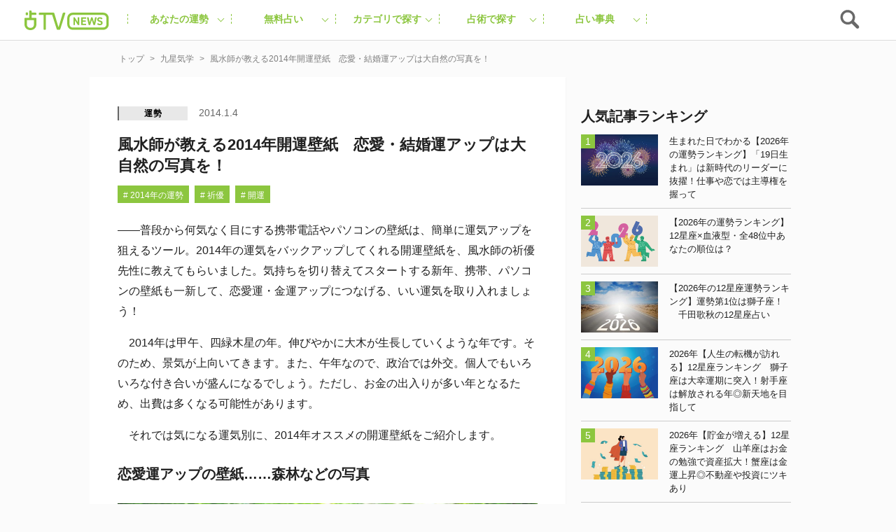

--- FILE ---
content_type: text/html; charset=utf-8
request_url: https://www.google.com/recaptcha/api2/aframe
body_size: 185
content:
<!DOCTYPE HTML><html><head><meta http-equiv="content-type" content="text/html; charset=UTF-8"></head><body><script nonce="jbRGZBb6Ml2OQ-67Y3SCjQ">/** Anti-fraud and anti-abuse applications only. See google.com/recaptcha */ try{var clients={'sodar':'https://pagead2.googlesyndication.com/pagead/sodar?'};window.addEventListener("message",function(a){try{if(a.source===window.parent){var b=JSON.parse(a.data);var c=clients[b['id']];if(c){var d=document.createElement('img');d.src=c+b['params']+'&rc='+(localStorage.getItem("rc::a")?sessionStorage.getItem("rc::b"):"");window.document.body.appendChild(d);sessionStorage.setItem("rc::e",parseInt(sessionStorage.getItem("rc::e")||0)+1);localStorage.setItem("rc::h",'1768744320741');}}}catch(b){}});window.parent.postMessage("_grecaptcha_ready", "*");}catch(b){}</script></body></html>

--- FILE ---
content_type: application/javascript; charset=utf-8
request_url: https://fundingchoicesmessages.google.com/f/AGSKWxX2OpkNy7gx61QyPis6X-RAemt0WC5pJ2ZSXx5jeXI-KozP9L3urRBArjmsJN6MJesPWy8KUsHttHquywa932QwP2Mue3hV9tvBg0wVAWezhXtH0jt0Eyx3nsCggJZADVU4jnz653mlOv9Ey53b4cu_BWM9BO19DoUPbUQUxzdB8bedVBhcwUN5e3BG/_/ads300X2502./adzone1./getadds./intelliad./adslug-
body_size: -1292
content:
window['fd481157-40d6-4ac6-8360-c82844d7f67c'] = true;

--- FILE ---
content_type: text/plain; charset=utf-8
request_url: https://ra.gssprt.jp/seat/v2
body_size: 149
content:
eyJhbGciOiJIUzI1NiIsInR5cCI6IkpXVCJ9.eyJtZWRpYV9pZCI6MTk3NjI3LCJpdGVtX2lkIjoiNzUyNDZhOSIsImF1ZCI6Imh0dHBzOi8vdXJhbmFpdHYuanAvY29udGVudC81ODMiLCJleHAiOjE3Njg3NDQzODEsImlhdCI6MTc2ODc0NDMyMSwiaXNzIjoiZ2VuaWVlIiwibmJmIjoxNzY4NzQ0MzIxfQ.E_YZJKPEVu3SI_-9sFwgFMhuUpoaAtsZGLOHoHI4bbo

--- FILE ---
content_type: text/javascript;charset=utf-8
request_url: https://p1cluster.cxense.com/p1.js
body_size: 98
content:
cX.library.onP1('2x1hf4345fff2b0ek863u2er9');


--- FILE ---
content_type: text/plain; charset=utf-8
request_url: https://ra.gssprt.jp/seat/v2
body_size: 149
content:
eyJhbGciOiJIUzI1NiIsInR5cCI6IkpXVCJ9.eyJtZWRpYV9pZCI6MTk3NjI3LCJpdGVtX2lkIjoiNzUyNDZhOSIsImF1ZCI6Imh0dHBzOi8vdXJhbmFpdHYuanAvY29udGVudC81ODMiLCJleHAiOjE3Njg3NDQzODEsImlhdCI6MTc2ODc0NDMyMSwiaXNzIjoiZ2VuaWVlIiwibmJmIjoxNzY4NzQ0MzIxfQ.E_YZJKPEVu3SI_-9sFwgFMhuUpoaAtsZGLOHoHI4bbo

--- FILE ---
content_type: text/plain
request_url: https://www.google-analytics.com/j/collect?v=1&_v=j102&a=1066320512&t=pageview&_s=1&dl=https%3A%2F%2Furanaitv.jp%2Fcontent%2F583&ul=en-us%40posix&dt=%E9%A2%A8%E6%B0%B4%E5%B8%AB%E3%81%8C%E6%95%99%E3%81%88%E3%82%8B2014%E5%B9%B4%E9%96%8B%E9%81%8B%E5%A3%81%E7%B4%99%E3%80%80%E6%81%8B%E6%84%9B%E3%83%BB%E7%B5%90%E5%A9%9A%E9%81%8B%E3%82%A2%E3%83%83%E3%83%97%E3%81%AF%E5%A4%A7%E8%87%AA%E7%84%B6%E3%81%AE%E5%86%99%E7%9C%9F%E3%82%92%EF%BC%81%20-%20%E5%8D%A0%E3%81%84TV%E3%83%8B%E3%83%A5%E3%83%BC%E3%82%B9&sr=1280x720&vp=1280x720&_u=YGBAgEADRAAAACAAI~&jid=1213648733&gjid=177363553&cid=934288219.1768744311&tid=UA-37570723-1&_gid=1215037187.1768744311&_slc=1&cd3=posts_other&z=853746657
body_size: -449
content:
2,cG-PE8YWMVRND

--- FILE ---
content_type: application/javascript; charset=utf-8
request_url: https://fundingchoicesmessages.google.com/f/AGSKWxXe6_zwuTapnB7qE581xNPVN4GGRK1jyQuE8gHPdpwfPE_silFQp8bhVuJ5FJVllb80M89zENn1n5J-cwES4m8kOEOm8bX2hGy47fSmCsaRzRAyvMMxVF5R8XRbMttdK5coW3eC8g==?fccs=W251bGwsbnVsbCxudWxsLG51bGwsbnVsbCxudWxsLFsxNzY4NzQ0MzE2LDQ4MzAwMDAwMF0sbnVsbCxudWxsLG51bGwsW251bGwsWzcsNl0sbnVsbCxudWxsLG51bGwsbnVsbCxudWxsLG51bGwsbnVsbCxudWxsLG51bGwsMV0sImh0dHBzOi8vdXJhbmFpdHYuanAvY29udGVudC81ODMiLG51bGwsW1s4LCJNOWxrelVhWkRzZyJdLFs5LCJlbi1VUyJdLFsxNiwiWzEsMSwxXSJdLFsxOSwiMiJdLFsxNywiWzBdIl0sWzI0LCIiXSxbMjksImZhbHNlIl1dXQ
body_size: 112
content:
if (typeof __googlefc.fcKernelManager.run === 'function') {"use strict";this.default_ContributorServingResponseClientJs=this.default_ContributorServingResponseClientJs||{};(function(_){var window=this;
try{
var np=function(a){this.A=_.t(a)};_.u(np,_.J);var op=function(a){this.A=_.t(a)};_.u(op,_.J);op.prototype.getWhitelistStatus=function(){return _.F(this,2)};var pp=function(a){this.A=_.t(a)};_.u(pp,_.J);var qp=_.Zc(pp),rp=function(a,b,c){this.B=a;this.j=_.A(b,np,1);this.l=_.A(b,_.Nk,3);this.F=_.A(b,op,4);a=this.B.location.hostname;this.D=_.Dg(this.j,2)&&_.O(this.j,2)!==""?_.O(this.j,2):a;a=new _.Og(_.Ok(this.l));this.C=new _.bh(_.q.document,this.D,a);this.console=null;this.o=new _.jp(this.B,c,a)};
rp.prototype.run=function(){if(_.O(this.j,3)){var a=this.C,b=_.O(this.j,3),c=_.dh(a),d=new _.Ug;b=_.fg(d,1,b);c=_.C(c,1,b);_.hh(a,c)}else _.eh(this.C,"FCNEC");_.lp(this.o,_.A(this.l,_.Ae,1),this.l.getDefaultConsentRevocationText(),this.l.getDefaultConsentRevocationCloseText(),this.l.getDefaultConsentRevocationAttestationText(),this.D);_.mp(this.o,_.F(this.F,1),this.F.getWhitelistStatus());var e;a=(e=this.B.googlefc)==null?void 0:e.__executeManualDeployment;a!==void 0&&typeof a==="function"&&_.Qo(this.o.G,
"manualDeploymentApi")};var sp=function(){};sp.prototype.run=function(a,b,c){var d;return _.v(function(e){d=qp(b);(new rp(a,d,c)).run();return e.return({})})};_.Rk(7,new sp);
}catch(e){_._DumpException(e)}
}).call(this,this.default_ContributorServingResponseClientJs);
// Google Inc.

//# sourceURL=/_/mss/boq-content-ads-contributor/_/js/k=boq-content-ads-contributor.ContributorServingResponseClientJs.en_US.M9lkzUaZDsg.es5.O/d=1/exm=ad_blocking_detection_executable,kernel_loader,loader_js_executable/ed=1/rs=AJlcJMzanTQvnnVdXXtZinnKRQ21NfsPog/m=cookie_refresh_executable
__googlefc.fcKernelManager.run('\x5b\x5b\x5b7,\x22\x5b\x5bnull,\\\x22uranaitv.jp\\\x22,\\\x22AKsRol-YCgOUXPmOabWTdw_Vij-pCbuRJ1QkNTkxTmKxEDaNoqKPOOm8MV9BdZC1wsPCnPLvlqgvLqCGnT2hIeL0ls9hXhSgZjAiDRrSPus4I0Cyph1RMHNX-e9Ha0tadiZILkPlVXvo8OEJgAeEPldwFK8J6DY-eQ\\\\u003d\\\\u003d\\\x22\x5d,null,\x5b\x5bnull,null,null,\\\x22https:\/\/fundingchoicesmessages.google.com\/f\/AGSKWxVC_x_qW3Qt8ukrxIzPoCRHFEEfPG_dzDmol5MznCbBULdwUJZdwNwl5-MKAfZxuM2J7YIRoMvsrkmVKCODtDv3mkXrio1ibBeo1aHrRRTOLmBoIzXllLJkzWH7EfNRoaTOIinrIA\\\\u003d\\\\u003d\\\x22\x5d,null,null,\x5bnull,null,null,\\\x22https:\/\/fundingchoicesmessages.google.com\/el\/AGSKWxX3a5arJ44zyO1902Uydh7KfdY_F1ti0p1Ec015lwOKkCSGWoC95PbJPKMWT6H-36l3-4Th4HQGgLX2ZWjxvBxB5X9VRNc7o1gO21aNcx3A_IsbKAwfPy82XKJbXc6CX7o-Rv8hSw\\\\u003d\\\\u003d\\\x22\x5d,null,\x5bnull,\x5b7,6\x5d,null,null,null,null,null,null,null,null,null,1\x5d\x5d,\x5b3,1\x5d\x5d\x22\x5d\x5d,\x5bnull,null,null,\x22https:\/\/fundingchoicesmessages.google.com\/f\/AGSKWxUhtt3bVxTNOKe9Az_pUBWdAedAP7G7e9EiYu0WBCzxKO3O1niF5ogT9mRuZ1q81OzosxTKxkgzevHbEdXhg14XULUIOkj3-PR-GR2nDsFxiaY-DRH6S6nK96VY4OpjT-xERUdAmA\\u003d\\u003d\x22\x5d\x5d');}

--- FILE ---
content_type: text/javascript;charset=utf-8
request_url: https://id.cxense.com/public/user/id?json=%7B%22identities%22%3A%5B%7B%22type%22%3A%22ckp%22%2C%22id%22%3A%22mkjsp21rjkq14x64%22%7D%2C%7B%22type%22%3A%22lst%22%2C%22id%22%3A%222x1hf4345fff2b0ek863u2er9%22%7D%2C%7B%22type%22%3A%22cst%22%2C%22id%22%3A%222x1hf4345fff2b0ek863u2er9%22%7D%5D%7D&callback=cXJsonpCB1
body_size: 186
content:
/**/
cXJsonpCB1({"httpStatus":200,"response":{"userId":"cx:uckfgimnpy4h1ogqjjwoxo2jh:aavdro6n24a8","newUser":true}})

--- FILE ---
content_type: application/javascript
request_url: https://cpt.geniee.jp/hb/v1/197627/407/wrapper.min.js
body_size: 12634
content:
(()=>{var S=Object.defineProperty;var w=Object.getOwnPropertySymbols;var C=Object.prototype.hasOwnProperty,B=Object.prototype.propertyIsEnumerable;var _=(h,P,f)=>P in h?S(h,P,{enumerable:!0,configurable:!0,writable:!0,value:f}):h[P]=f,T=(h,P)=>{for(var f in P||(P={}))C.call(P,f)&&_(h,f,P[f]);if(w)for(var f of w(P))B.call(P,f)&&_(h,f,P[f]);return h};(()=>{if(window.gn_wrapper_executed){console.warn("This script has been called twice.");return}const h=new URLSearchParams(location.search).get("gn_perf")!==null,P=i=>{!h||performance.mark(["loadScript",i,"start"].join("-"))},f=i=>{if(!!h){performance.mark(["loadScript",i,"end"].join("-"));try{performance.measure(["loadScript",i].join("-"),["loadScript",i,"start"].join("-"),["loadScript",i,"end"].join("-"))}catch(e){console.error(e)}}};window.gn_wrapper_executed=!0,window.gn_wrapper_queue=window.gn_wrapper_queue||[],window.googletag=window.googletag||{},window.googletag.cmd=window.googletag.cmd||[],window.gnpb=window.gnpb||{},window.gnpb.que=window.gnpb.que||[],window.gnshbrequest=window.gnshbrequest||{},window.gnshbrequest.cmd=window.gnshbrequest.cmd||[],function(i){var r,a,d,t;const e=o=>o?(o^Math.random()*16>>o/4).toString(16):([1e7]+-1e3+-4e3+-8e3+-1e11).replace(/[018]/g,e);i.gn_pvid=(t=(d=i.gn_pvid)!=null?d:(a=(r=i.crypto)==null?void 0:r.randomUUID)==null?void 0:a.call(r))!=null?t:e()}(window),window.addEventListener("message",function(i){i.data.type==="CptApplyPassback"&&window.gnshbrequest.cmd.push(function(){window.gnshbrequest.applyPassback(i.data.target,i.data.org,!0)})}),function(i){var e={CLICK_URL:"##hb_native_linkurl##",IMG_LINK:"##hb_native_image##",TITLE:"##hb_native_title##",SPONSOR:"##hb_native_brand##"},r=`
<style>
    .gn-nad_container-wrap * {
        margin: 0;
        padding: 0;
        box-sizing: border-box;
        font-family: Hiragino Kaku Gothic Pro,\u30D2\u30E9\u30AE\u30CE\u89D2\u30B4 Pro W3,Meiryo,\u30E1\u30A4\u30EA\u30AA,Osaka,MS PGothic,arial,helvetica,sans-serif;
    }

    .gn-nad_container-wrap {
        position: relative;
    }

    .gn-nad_container {
        text-decoration: none;
        display: flex;
        background: #fff;
        position: relative;
        padding: 8px;
        border-bottom: 1px solid #ccc;
    }

    .gn-nad_image-container {
        width: 80px;
        height: 80px;
        margin-right: 10px;
        flex-shrink: 0;
        background: url(${e.IMG_LINK}) no-repeat center center;
        background-size: cover;
    }

    .gn-nad_text-container {
        position: relative;
        width: 100%;
    }

    .gn-nad_text-title {
        display: -webkit-box;
        -webkit-box-orient: vertical;
        -webkit-line-clamp: 3;
        overflow: hidden;
        color: #333;
        line-height: 1.4;
        font-weight: 700;
        font-size: 14px;
        padding-top: 5px;
    }

    .gn-nad_text-optout {
        position: absolute;
        bottom: 0;
        left: 0;
        color: #999;
        font-size: 10px;
    }
</style>
`,a=`
<div class="gn-nad_container-wrap">
    <a class="gn-nad_container" href="${e.CLICK_URL}" target="_blank">
        <div class="gn-nad_image-container">
        </div>
        <div class="gn-nad_text-container">
            <p class="gn-nad_text-title">${e.TITLE}</p>
            <p class="gn-nad_text-optout">PR ${e.SPONSOR}</p>
        </div>
    </a>
</div>
`;i.gn_native_template=`${r}${a}`}(window),window.__gnpb_analytics=!0,window.__gn_prebid_sampling_rate=1;function y(i){if(Math.random()*100<=window.__gn_prebid_sampling_rate&&window.__gnpb_analytics){var r={t:0,mediaId:197627,eventType:i,elapsedTime:Math.floor(performance.now()),loc:window.location.href,rate:window.__gn_prebid_sampling_rate,pvId:window.gn_pvid},a=new Blob([JSON.stringify(r)],{type:"text/plain"});navigator.sendBeacon("https://beacon.geniee.jp",a)}}window.__gn_config={timeout:1e3,sessionTimeout:18e4,uam:{use:!0,pubID:"bb49897c-6ae0-4d48-8db0-c4531321096f",externalApstag:!0},mediaId:197627,publisherId:32661,usePolicyChecker:!0,usePPID:!0,bidCurrency:"JPY",prebid:{useRealTimeData:!1,geoEdgeRealTimeDataKey:"",schainSid:"32661",useID5:!1,useSingleRequest:!1},logTransmissionRate:10,singleRequest:!1,isLD:!1,enableOVKindness:!1,useStableVersion:!1},function(i,e){function r(m,u){P(m);var s=e.createElement("script");s.async=!0,s.src=m,s.addEventListener("load",()=>{f(m)}),e.head.appendChild(s),u&&(s.onload=function(){y("gca")})}function a(){var m=navigator.userAgent;return m?m.indexOf("MSIE ")>-1||m.indexOf("Trident/")>-1:!1}r("https://yads.c.yimg.jp/js/yads-async.js",!1),i.gnslibincluded||(r("https://cpt.geniee.jp/hb/v1/lib/prebid-v9.50.0-eeeac894.js",!1),a()?r("https://cpt.geniee.jp/hb/v1/lib/gnshbrequest-v5.3.3.es5.js",!0):r("https://cpt.geniee.jp/hb/v1/lib/gnshbrequest-v5.3.3.js",!0),i.gnslibincluded=!0,r("https://cpt.geniee.jp/hb/v1/197627/iago.min.js",!1));var d={SPONSORED:1,DESC:2,RATING:3,LIKES:4,DOWNLOADS:5,PRICE:6,SALEPRICE:7,PHONE:8,ADDRESS:9,DESC2:10,DISPLAYURL:11,CTATEXT:12},t={ICON:1,MAIN_IMAGE:3};const o={assets:[{id:1,required:1,img:{type:t.MAIN_IMAGE,w:300,h:100}},{id:2,required:1,title:{len:80}},{id:3,required:1,data:{type:d.SPONSORED}},{id:4,required:1,data:{type:d.DESC}}]};var l=[{gn_hb:1,aladdinZoneInfo:{id:1566167,size:[1,1]},formatSpec:{id:5,params:{closeButton:{id:2,param:{position:4,size:24,color:"#FFFFFF",text:"close",fontSize:16}}}},limitation:{location:{type:"deny",locations:["^.*\\?s=.*$","^https?://uranaitv.jp/.*page/[0-9]+$"]},adxTryCount:0,frequencyAvailableMinutes:7,frequencyCount:1,adxFrequencyCapMinutes:60},id:120741,gamId:"9116787",childGamId:"56468662",code:"1566167",weight:0,codes:[{code:"1566167",weight:1}],slotSizes:[[300,250]],mediaTypes:{banner:{sizes:[[300,250],[1,1]],pos:0}},maxWidthBreakpoint:767,minWidthBreakpoint:0,bids:[{bidder:"logicad",params:{tid:"jD0L"},isPrestitial:!1,video:!1},{bidder:"logicad",params:{tid:"4v1n"},isPrestitial:!1,video:!1},{bidder:"logicad",params:{tid:"8w0O"},isPrestitial:!1,video:!1},{bidder:"geniee",params:{invalidImpBeacon:!0,zoneId:1566167},isPrestitial:!0,video:!1}],useUam:!1,usePrebid:!0,useSafeFrame:!1,useBulkBidRequest:!1,refresh:{use:!1,count:0,gamPolicyInterval:0,viewableInterval:0,excludeAladdin:!1,prebidRefreshPolicies:[]},stopGamTraffic:!0,__unstable_logCommit:!1,allowGAMFluidSize:!1},{gn_hb:1,slotDiv:"1507578",fillzone:{id:1507578,size:[300,250],fillNoAd:!0},formatSpec:{id:13,params:{}},id:3550,gamId:"9116787",childGamId:"56468662",code:"1507578",weight:1,codes:[{code:"1507578",weight:1}],slotSizes:[[200,200],[250,250],[300,250],[320,180],[336,280],[320,180],[336,280]],mediaTypes:{banner:{sizes:[[200,200],[250,250],[300,250],[320,180],[336,280],[320,180],[336,280]],pos:3}},maxWidthBreakpoint:767,minWidthBreakpoint:0,bids:[{bidder:"logicad",params:{tid:"13j1"},isPrestitial:!1,video:!1},{bidder:"logicad",params:{tid:"JARj"},isPrestitial:!1,video:!1},{bidder:"pubmatic",params:{publisherId:"157786",adSlot:"4066241"},isPrestitial:!1,video:!1},{bidder:"ix",params:{siteId:"612674",size:[300,250]},isPrestitial:!1,video:!1},{bidder:"rtbhouse",params:{publisherId:"hcUYQSExruVUvsQPCBs1",region:"prebid-asia",bidfloor:0},isPrestitial:!1,video:!1},{bidder:"criteo",params:{networkId:8616,uid:438552},isPrestitial:!1,video:!1},{bidder:"unicorn",params:{accountId:257717,publisherId:9116787,mediaId:"uranaitv.jp"},isPrestitial:!1,video:!1},{bidder:"aja",params:{asi:"2OcvLQDnR"},isPrestitial:!1,video:!1},{bidder:"appnexus",params:{placementId:"30407192"},isPrestitial:!1,video:!1}],useUam:!0,upr:{version:"v4.0",params:JSON.parse('{"expires": "2026-01-24", "zone_id": 1507578, "clusters": [{"uprs": [{"impGam": 29.007080078125, "ecpmGam": 70.10914002796444, "minPrice": 55, "totalImp": 706.878662109375, "betaPrior": 1, "alphaPrior": 1, "rpmAladdin": 4.922140523181128}, {"impGam": 98.552001953125, "ecpmGam": 69.5569980307369, "minPrice": 60, "totalImp": 1205.210205078125, "betaPrior": 1, "alphaPrior": 1, "rpmAladdin": 4.922140523181128}, {"impGam": 65.322265625, "ecpmGam": 76.2240317146121, "minPrice": 65, "totalImp": 1223.45458984375, "betaPrior": 1, "alphaPrior": 1, "rpmAladdin": 4.922140523181128}, {"impGam": 30.42138671875, "ecpmGam": 85.76089939629404, "minPrice": 70, "totalImp": 702.102783203125, "betaPrior": 1, "alphaPrior": 1, "rpmAladdin": 4.922140523181128}, {"impGam": 5.587890625, "ecpmGam": 83.33447367520438, "minPrice": 75, "totalImp": 251.741455078125, "betaPrior": 1, "alphaPrior": 1, "rpmAladdin": 4.922140523181128}, {"impGam": 1.474609375, "ecpmGam": 86.55989351124641, "minPrice": 80, "totalImp": 117.048828125, "betaPrior": 1, "alphaPrior": 1, "rpmAladdin": 4.922140523181128}, {"impGam": 26.2451171875, "ecpmGam": 91.11132818268835, "minPrice": 85, "totalImp": 823.817626953125, "betaPrior": 1, "alphaPrior": 1, "rpmAladdin": 4.922140523181128}, {"impGam": 1.5625, "ecpmGam": 93.89667482014389, "minPrice": 90, "totalImp": 127.337890625, "betaPrior": 1, "alphaPrior": 1, "rpmAladdin": 4.922140523181128}, {"impGam": 5.9248046875, "ecpmGam": 106.55463894861516, "minPrice": 95, "totalImp": 232.0205078125, "betaPrior": 1, "alphaPrior": 1, "rpmAladdin": 4.922140523181128}, {"impGam": 17.375244140625, "ecpmGam": 106.11057493216886, "minPrice": 100, "totalImp": 620.814453125, "betaPrior": 1, "alphaPrior": 1, "rpmAladdin": 4.922140523181128}, {"impGam": 8.98095703125, "ecpmGam": 113.67746562379298, "minPrice": 110, "totalImp": 344.948974609375, "betaPrior": 1, "alphaPrior": 1, "rpmAladdin": 4.922140523181128}, {"impGam": 2.889892578125, "ecpmGam": 132.24608604642964, "minPrice": 120, "totalImp": 222.2138671875, "betaPrior": 1, "alphaPrior": 1, "rpmAladdin": 4.922140523181128}, {"impGam": 6.60595703125, "ecpmGam": 150.0764485748307, "minPrice": 130, "totalImp": 439.5146484375, "betaPrior": 1, "alphaPrior": 1, "rpmAladdin": 4.922140523181128}, {"impGam": 3.2373046875, "ecpmGam": 146.91224424143556, "minPrice": 140, "totalImp": 222.96337890625, "betaPrior": 1, "alphaPrior": 1, "rpmAladdin": 4.922140523181128}], "clusterType": 1}, {"uprs": [{"impGam": 0.421875, "ecpmGam": 140.0, "minPrice": 55, "totalImp": 6.64892578125, "betaPrior": 1, "alphaPrior": 1, "rpmAladdin": 4.922140523181128}, {"impGam": 1.0, "ecpmGam": 140.0, "minPrice": 60, "totalImp": 5.519775390625, "betaPrior": 1, "alphaPrior": 1, "rpmAladdin": 4.922140523181128}, {"impGam": 0.0, "ecpmGam": 140.0, "minPrice": 65, "totalImp": 3.889892578125, "betaPrior": 1, "alphaPrior": 1, "rpmAladdin": 4.922140523181128}, {"impGam": 0.0, "ecpmGam": 140.0, "minPrice": 70, "totalImp": 7.14208984375, "betaPrior": 1, "alphaPrior": 1, "rpmAladdin": 4.922140523181128}, {"impGam": 0.5625, "ecpmGam": 140.0, "minPrice": 75, "totalImp": 5.281494140625, "betaPrior": 1, "alphaPrior": 1, "rpmAladdin": 4.922140523181128}, {"impGam": 0.177978515625, "ecpmGam": 140.0, "minPrice": 80, "totalImp": 4.68896484375, "betaPrior": 1, "alphaPrior": 1, "rpmAladdin": 4.922140523181128}, {"impGam": 0.0, "ecpmGam": 140.0, "minPrice": 85, "totalImp": 4.638671875, "betaPrior": 1, "alphaPrior": 1, "rpmAladdin": 4.922140523181128}, {"impGam": 1.0, "ecpmGam": 140.0, "minPrice": 90, "totalImp": 5.032958984375, "betaPrior": 1, "alphaPrior": 1, "rpmAladdin": 4.922140523181128}, {"impGam": 0.0, "ecpmGam": 140.0, "minPrice": 95, "totalImp": 6.423095703125, "betaPrior": 1, "alphaPrior": 1, "rpmAladdin": 4.922140523181128}, {"impGam": 2.0, "ecpmGam": 140.0, "minPrice": 100, "totalImp": 8.210205078125, "betaPrior": 1, "alphaPrior": 1, "rpmAladdin": 4.922140523181128}, {"impGam": 0.5625, "ecpmGam": 140.0, "minPrice": 110, "totalImp": 6.0634765625, "betaPrior": 1, "alphaPrior": 1, "rpmAladdin": 4.922140523181128}, {"impGam": 1.0, "ecpmGam": 140.0, "minPrice": 120, "totalImp": 8.814208984375, "betaPrior": 1, "alphaPrior": 1, "rpmAladdin": 4.922140523181128}, {"impGam": 0.0, "ecpmGam": 140.0, "minPrice": 130, "totalImp": 5.295654296875, "betaPrior": 1, "alphaPrior": 1, "rpmAladdin": 4.922140523181128}, {"impGam": 0.0, "ecpmGam": 140.0, "minPrice": 140, "totalImp": 6.90966796875, "betaPrior": 1, "alphaPrior": 1, "rpmAladdin": 4.922140523181128}], "clusterType": 2}, {"uprs": [{"impGam": 16.41748046875, "ecpmGam": 330.84984922115086, "minPrice": 240, "totalImp": 382.482177734375, "betaPrior": 1, "alphaPrior": 1, "rpmAladdin": 4.922140523181128}, {"impGam": 6.59912109375, "ecpmGam": 315.44804578488373, "minPrice": 260, "totalImp": 217.004150390625, "betaPrior": 1, "alphaPrior": 1, "rpmAladdin": 4.922140523181128}, {"impGam": 5.1337890625, "ecpmGam": 396.5816019417476, "minPrice": 280, "totalImp": 223.388671875, "betaPrior": 1, "alphaPrior": 1, "rpmAladdin": 4.922140523181128}, {"impGam": 29.16845703125, "ecpmGam": 430.30216459863783, "minPrice": 300, "totalImp": 734.524658203125, "betaPrior": 1, "alphaPrior": 1, "rpmAladdin": 4.922140523181128}, {"impGam": 2.744384765625, "ecpmGam": 449.29300258015166, "minPrice": 330, "totalImp": 194.108154296875, "betaPrior": 1, "alphaPrior": 1, "rpmAladdin": 4.922140523181128}, {"impGam": 2.444091796875, "ecpmGam": 366.6765534438604, "minPrice": 360, "totalImp": 153.732666015625, "betaPrior": 1, "alphaPrior": 1, "rpmAladdin": 4.922140523181128}, {"impGam": 4021.7431640625, "ecpmGam": 71.22650564885942, "minPrice": 400, "totalImp": 10916.217529296877, "betaPrior": 1, "alphaPrior": 1, "rpmAladdin": 4.922140523181128}], "clusterType": 3}, {"uprs": [{"impGam": 0.0, "ecpmGam": 400.0, "minPrice": 240, "totalImp": 8.19873046875, "betaPrior": 1, "alphaPrior": 1, "rpmAladdin": 4.922140523181128}, {"impGam": 0.31640625, "ecpmGam": 400.0, "minPrice": 260, "totalImp": 10.814453125, "betaPrior": 1, "alphaPrior": 1, "rpmAladdin": 4.922140523181128}, {"impGam": 0.421875, "ecpmGam": 400.0, "minPrice": 280, "totalImp": 11.77978515625, "betaPrior": 1, "alphaPrior": 1, "rpmAladdin": 4.922140523181128}, {"impGam": 0.0, "ecpmGam": 400.0, "minPrice": 300, "totalImp": 10.686767578125, "betaPrior": 1, "alphaPrior": 1, "rpmAladdin": 4.922140523181128}, {"impGam": 0.0, "ecpmGam": 400.0, "minPrice": 330, "totalImp": 6.733154296875, "betaPrior": 1, "alphaPrior": 1, "rpmAladdin": 4.922140523181128}, {"impGam": 0.0, "ecpmGam": 400.0, "minPrice": 360, "totalImp": 7.696533203125, "betaPrior": 1, "alphaPrior": 1, "rpmAladdin": 4.922140523181128}, {"impGam": 10.513671875, "ecpmGam": 400.0, "minPrice": 400, "totalImp": 38.521484375, "betaPrior": 1, "alphaPrior": 1, "rpmAladdin": 4.922140523181128}], "clusterType": 4}, {"uprs": [{"impGam": 5.373291015625, "ecpmGam": 20.0, "minPrice": 5, "totalImp": 6.86767578125, "betaPrior": 1, "alphaPrior": 1, "rpmAladdin": 4.922140523181128}, {"impGam": 2.652587890625, "ecpmGam": 20.0, "minPrice": 10, "totalImp": 5.4609375, "betaPrior": 1, "alphaPrior": 1, "rpmAladdin": 4.922140523181128}, {"impGam": 1.177978515625, "ecpmGam": 20.0, "minPrice": 15, "totalImp": 4.195068359375, "betaPrior": 1, "alphaPrior": 1, "rpmAladdin": 4.922140523181128}, {"impGam": 0.494384765625, "ecpmGam": 20.0, "minPrice": 20, "totalImp": 2.531494140625, "betaPrior": 1, "alphaPrior": 1, "rpmAladdin": 4.922140523181128}], "clusterType": 5}, {"uprs": [{"impGam": 0.0, "ecpmGam": 20.0, "minPrice": 5, "totalImp": 0.5625, "betaPrior": 1, "alphaPrior": 1, "rpmAladdin": 4.922140523181128}, {"impGam": 0.0, "ecpmGam": 20.0, "minPrice": 10, "totalImp": 0.5625, "betaPrior": 1, "alphaPrior": 1, "rpmAladdin": 4.922140523181128}, {"impGam": 0.0, "ecpmGam": 20.0, "minPrice": 15, "totalImp": 1.6875, "betaPrior": 1, "alphaPrior": 1, "rpmAladdin": 4.922140523181128}, {"impGam": 0.0, "ecpmGam": 20.0, "minPrice": 20, "totalImp": 1.125, "betaPrior": 1, "alphaPrior": 1, "rpmAladdin": 4.922140523181128}], "clusterType": 6}, {"uprs": [{"impGam": 68.44775390625, "ecpmGam": 65.55873399965927, "minPrice": 55, "totalImp": 1165.34765625, "betaPrior": 1, "alphaPrior": 1, "rpmAladdin": 4.922140523181128}, {"impGam": 17.652099609375, "ecpmGam": 62.70376782500346, "minPrice": 60, "totalImp": 346.54638671875, "betaPrior": 1, "alphaPrior": 1, "rpmAladdin": 4.922140523181128}, {"impGam": 32.71142578125, "ecpmGam": 69.89203517558731, "minPrice": 65, "totalImp": 816.922119140625, "betaPrior": 1, "alphaPrior": 1, "rpmAladdin": 4.922140523181128}, {"impGam": 8.339599609375, "ecpmGam": 80.1095808867883, "minPrice": 70, "totalImp": 275.40625, "betaPrior": 1, "alphaPrior": 1, "rpmAladdin": 4.922140523181128}, {"impGam": 3.21923828125, "ecpmGam": 81.28560581534772, "minPrice": 75, "totalImp": 194.068603515625, "betaPrior": 1, "alphaPrior": 1, "rpmAladdin": 4.922140523181128}, {"impGam": 13.224853515625, "ecpmGam": 93.29113359977164, "minPrice": 80, "totalImp": 474.46142578125, "betaPrior": 1, "alphaPrior": 1, "rpmAladdin": 4.922140523181128}, {"impGam": 5.365966796875, "ecpmGam": 104.7323529571351, "minPrice": 85, "totalImp": 324.608154296875, "betaPrior": 1, "alphaPrior": 1, "rpmAladdin": 4.922140523181128}, {"impGam": 4.972900390625, "ecpmGam": 97.47748422836172, "minPrice": 90, "totalImp": 250.337158203125, "betaPrior": 1, "alphaPrior": 1, "rpmAladdin": 4.922140523181128}, {"impGam": 5.350341796875, "ecpmGam": 97.08850123609396, "minPrice": 95, "totalImp": 276.277587890625, "betaPrior": 1, "alphaPrior": 1, "rpmAladdin": 4.922140523181128}, {"impGam": 3.400634765625, "ecpmGam": 101.8276824309914, "minPrice": 100, "totalImp": 249.229736328125, "betaPrior": 1, "alphaPrior": 1, "rpmAladdin": 4.922140523181128}, {"impGam": 0.533935546875, "ecpmGam": 114.6020633162679, "minPrice": 110, "totalImp": 166.763671875, "betaPrior": 1, "alphaPrior": 1, "rpmAladdin": 4.922140523181128}, {"impGam": 19.81640625, "ecpmGam": 128.6506200362681, "minPrice": 120, "totalImp": 784.232666015625, "betaPrior": 1, "alphaPrior": 1, "rpmAladdin": 4.922140523181128}, {"impGam": 0.421875, "ecpmGam": 133.12397998185557, "minPrice": 130, "totalImp": 180.78125, "betaPrior": 1, "alphaPrior": 1, "rpmAladdin": 4.922140523181128}, {"impGam": 14.560791015625, "ecpmGam": 140.0, "minPrice": 140, "totalImp": 656.8935546875, "betaPrior": 1, "alphaPrior": 1, "rpmAladdin": 4.922140523181128}], "clusterType": 7}, {"uprs": [{"impGam": 0.0, "ecpmGam": 140.0, "minPrice": 55, "totalImp": 5.765625, "betaPrior": 1, "alphaPrior": 1, "rpmAladdin": 4.922140523181128}, {"impGam": 0.0, "ecpmGam": 140.0, "minPrice": 60, "totalImp": 5.978759765625, "betaPrior": 1, "alphaPrior": 1, "rpmAladdin": 4.922140523181128}, {"impGam": 0.0, "ecpmGam": 140.0, "minPrice": 65, "totalImp": 4.655029296875, "betaPrior": 1, "alphaPrior": 1, "rpmAladdin": 4.922140523181128}, {"impGam": 0.0, "ecpmGam": 140.0, "minPrice": 70, "totalImp": 4.30126953125, "betaPrior": 1, "alphaPrior": 1, "rpmAladdin": 4.922140523181128}, {"impGam": 0.0, "ecpmGam": 140.0, "minPrice": 75, "totalImp": 4.578125, "betaPrior": 1, "alphaPrior": 1, "rpmAladdin": 4.922140523181128}, {"impGam": 0.0, "ecpmGam": 140.0, "minPrice": 80, "totalImp": 5.74267578125, "betaPrior": 1, "alphaPrior": 1, "rpmAladdin": 4.922140523181128}, {"impGam": 0.0, "ecpmGam": 140.0, "minPrice": 85, "totalImp": 3.98876953125, "betaPrior": 1, "alphaPrior": 1, "rpmAladdin": 4.922140523181128}, {"impGam": 0.0, "ecpmGam": 140.0, "minPrice": 90, "totalImp": 4.600341796875, "betaPrior": 1, "alphaPrior": 1, "rpmAladdin": 4.922140523181128}, {"impGam": 0.0, "ecpmGam": 140.0, "minPrice": 95, "totalImp": 3.943603515625, "betaPrior": 1, "alphaPrior": 1, "rpmAladdin": 4.922140523181128}, {"impGam": 0.0, "ecpmGam": 140.0, "minPrice": 100, "totalImp": 6.548095703125, "betaPrior": 1, "alphaPrior": 1, "rpmAladdin": 4.922140523181128}, {"impGam": 0.0, "ecpmGam": 140.0, "minPrice": 110, "totalImp": 4.71435546875, "betaPrior": 1, "alphaPrior": 1, "rpmAladdin": 4.922140523181128}, {"impGam": 0.0, "ecpmGam": 140.0, "minPrice": 120, "totalImp": 4.025390625, "betaPrior": 1, "alphaPrior": 1, "rpmAladdin": 4.922140523181128}, {"impGam": 0.0, "ecpmGam": 140.0, "minPrice": 130, "totalImp": 5.416015625, "betaPrior": 1, "alphaPrior": 1, "rpmAladdin": 4.922140523181128}, {"impGam": 0.0, "ecpmGam": 140.0, "minPrice": 140, "totalImp": 3.90966796875, "betaPrior": 1, "alphaPrior": 1, "rpmAladdin": 4.922140523181128}], "clusterType": 8}, {"uprs": [{"impGam": 1.724853515625, "ecpmGam": 315.1887771078469, "minPrice": 240, "totalImp": 143.29541015625, "betaPrior": 1, "alphaPrior": 1, "rpmAladdin": 4.922140523181128}, {"impGam": 3.69140625, "ecpmGam": 367.06005139500735, "minPrice": 260, "totalImp": 226.451416015625, "betaPrior": 1, "alphaPrior": 1, "rpmAladdin": 4.922140523181128}, {"impGam": 12.533935546875, "ecpmGam": 370.9839663748987, "minPrice": 280, "totalImp": 448.31982421875, "betaPrior": 1, "alphaPrior": 1, "rpmAladdin": 4.922140523181128}, {"impGam": 6.4375, "ecpmGam": 363.251800870908, "minPrice": 300, "totalImp": 307.134765625, "betaPrior": 1, "alphaPrior": 1, "rpmAladdin": 4.922140523181128}, {"impGam": 8.31396484375, "ecpmGam": 397.7035141706191, "minPrice": 330, "totalImp": 366.643798828125, "betaPrior": 1, "alphaPrior": 1, "rpmAladdin": 4.922140523181128}, {"impGam": 5.397216796875, "ecpmGam": 438.6587753511779, "minPrice": 360, "totalImp": 315.513916015625, "betaPrior": 1, "alphaPrior": 1, "rpmAladdin": 4.922140523181128}, {"impGam": 4700.66748046875, "ecpmGam": 49.70139424504104, "minPrice": 400, "totalImp": 10742.0791015625, "betaPrior": 1, "alphaPrior": 1, "rpmAladdin": 4.922140523181128}], "clusterType": 9}, {"uprs": [{"impGam": 0.0, "ecpmGam": 400.0, "minPrice": 240, "totalImp": 5.47216796875, "betaPrior": 1, "alphaPrior": 1, "rpmAladdin": 4.922140523181128}, {"impGam": 0.0, "ecpmGam": 400.0, "minPrice": 260, "totalImp": 2.62890625, "betaPrior": 1, "alphaPrior": 1, "rpmAladdin": 4.922140523181128}, {"impGam": 0.0, "ecpmGam": 400.0, "minPrice": 280, "totalImp": 7.4375, "betaPrior": 1, "alphaPrior": 1, "rpmAladdin": 4.922140523181128}, {"impGam": 1.0, "ecpmGam": 400.0, "minPrice": 300, "totalImp": 7.20068359375, "betaPrior": 1, "alphaPrior": 1, "rpmAladdin": 4.922140523181128}, {"impGam": 0.0, "ecpmGam": 400.0, "minPrice": 330, "totalImp": 3.996826171875, "betaPrior": 1, "alphaPrior": 1, "rpmAladdin": 4.922140523181128}, {"impGam": 0.0, "ecpmGam": 400.0, "minPrice": 360, "totalImp": 4.1455078125, "betaPrior": 1, "alphaPrior": 1, "rpmAladdin": 4.922140523181128}, {"impGam": 8.017333984375, "ecpmGam": 400.0, "minPrice": 400, "totalImp": 18.437744140625, "betaPrior": 1, "alphaPrior": 1, "rpmAladdin": 4.922140523181128}], "clusterType": 10}, {"uprs": [{"impGam": 1.90576171875, "ecpmGam": 20.0, "minPrice": 5, "totalImp": 2.883544921875, "betaPrior": 1, "alphaPrior": 1, "rpmAladdin": 4.922140523181128}, {"impGam": 1.165283203125, "ecpmGam": 20.0, "minPrice": 10, "totalImp": 2.765625, "betaPrior": 1, "alphaPrior": 1, "rpmAladdin": 4.922140523181128}, {"impGam": 0.927978515625, "ecpmGam": 20.0, "minPrice": 15, "totalImp": 3.083740234375, "betaPrior": 1, "alphaPrior": 1, "rpmAladdin": 4.922140523181128}, {"impGam": 0.35595703125, "ecpmGam": 20.0, "minPrice": 20, "totalImp": 1.79736328125, "betaPrior": 1, "alphaPrior": 1, "rpmAladdin": 4.922140523181128}], "clusterType": 11}, {"uprs": [{"impGam": 0, "ecpmGam": 20.0, "minPrice": 5, "totalImp": 0, "betaPrior": 1, "alphaPrior": 1, "rpmAladdin": 4.922140523181128}, {"impGam": 0, "ecpmGam": 20.0, "minPrice": 10, "totalImp": 0, "betaPrior": 1, "alphaPrior": 1, "rpmAladdin": 4.922140523181128}, {"impGam": 0, "ecpmGam": 20.0, "minPrice": 15, "totalImp": 0, "betaPrior": 1, "alphaPrior": 1, "rpmAladdin": 4.922140523181128}, {"impGam": 0, "ecpmGam": 20.0, "minPrice": 20, "totalImp": 0, "betaPrior": 1, "alphaPrior": 1, "rpmAladdin": 4.922140523181128}], "clusterType": 12}, {"uprs": [{"impGam": 102.685791015625, "ecpmGam": 63.86862424720817, "minPrice": 55, "totalImp": 2612.933837890625, "betaPrior": 1, "alphaPrior": 1, "rpmAladdin": 4.922140523181128}, {"impGam": 9.791015625, "ecpmGam": 74.54048067123611, "minPrice": 60, "totalImp": 512.13134765625, "betaPrior": 1, "alphaPrior": 1, "rpmAladdin": 4.922140523181128}, {"impGam": 34.711669921875, "ecpmGam": 75.24226609205776, "minPrice": 65, "totalImp": 1366.117431640625, "betaPrior": 1, "alphaPrior": 1, "rpmAladdin": 4.922140523181128}, {"impGam": 12.46630859375, "ecpmGam": 76.49287690594154, "minPrice": 70, "totalImp": 628.622314453125, "betaPrior": 1, "alphaPrior": 1, "rpmAladdin": 4.922140523181128}, {"impGam": 36.6171875, "ecpmGam": 94.01539351851852, "minPrice": 75, "totalImp": 1315.741943359375, "betaPrior": 1, "alphaPrior": 1, "rpmAladdin": 4.922140523181128}, {"impGam": 43.687255859375, "ecpmGam": 86.95814826860948, "minPrice": 80, "totalImp": 1378.955810546875, "betaPrior": 1, "alphaPrior": 1, "rpmAladdin": 4.922140523181128}, {"impGam": 12.508544921875, "ecpmGam": 87.85933685929783, "minPrice": 85, "totalImp": 443.287353515625, "betaPrior": 1, "alphaPrior": 1, "rpmAladdin": 4.922140523181128}, {"impGam": 6.107666015625, "ecpmGam": 91.44364828193416, "minPrice": 90, "totalImp": 536.087890625, "betaPrior": 1, "alphaPrior": 1, "rpmAladdin": 4.922140523181128}, {"impGam": 21.7548828125, "ecpmGam": 104.05473746662712, "minPrice": 95, "totalImp": 1170.752197265625, "betaPrior": 1, "alphaPrior": 1, "rpmAladdin": 4.922140523181128}, {"impGam": 2.80224609375, "ecpmGam": 109.75067448294432, "minPrice": 100, "totalImp": 426.302490234375, "betaPrior": 1, "alphaPrior": 1, "rpmAladdin": 4.922140523181128}, {"impGam": 10.036865234375, "ecpmGam": 115.78415079906776, "minPrice": 110, "totalImp": 825.16796875, "betaPrior": 1, "alphaPrior": 1, "rpmAladdin": 4.922140523181128}, {"impGam": 3.139892578125, "ecpmGam": 123.03001285665952, "minPrice": 120, "totalImp": 502.68408203125, "betaPrior": 1, "alphaPrior": 1, "rpmAladdin": 4.922140523181128}, {"impGam": 9.20751953125, "ecpmGam": 133.31590981277523, "minPrice": 130, "totalImp": 1004.1748046875, "betaPrior": 1, "alphaPrior": 1, "rpmAladdin": 4.922140523181128}, {"impGam": 1.2373046875, "ecpmGam": 140.0, "minPrice": 140, "totalImp": 300.409423828125, "betaPrior": 1, "alphaPrior": 1, "rpmAladdin": 4.922140523181128}], "clusterType": 13}, {"uprs": [{"impGam": 1.0, "ecpmGam": 140.0, "minPrice": 55, "totalImp": 7.531982421875, "betaPrior": 1, "alphaPrior": 1, "rpmAladdin": 4.922140523181128}, {"impGam": 1.0, "ecpmGam": 140.0, "minPrice": 60, "totalImp": 9.439453125, "betaPrior": 1, "alphaPrior": 1, "rpmAladdin": 4.922140523181128}, {"impGam": 1.0, "ecpmGam": 140.0, "minPrice": 65, "totalImp": 12.16015625, "betaPrior": 1, "alphaPrior": 1, "rpmAladdin": 4.922140523181128}, {"impGam": 0.0, "ecpmGam": 140.0, "minPrice": 70, "totalImp": 8.1484375, "betaPrior": 1, "alphaPrior": 1, "rpmAladdin": 4.922140523181128}, {"impGam": 0.731689453125, "ecpmGam": 140.0, "minPrice": 75, "totalImp": 12.1474609375, "betaPrior": 1, "alphaPrior": 1, "rpmAladdin": 4.922140523181128}, {"impGam": 0.0, "ecpmGam": 140.0, "minPrice": 80, "totalImp": 6.512939453125, "betaPrior": 1, "alphaPrior": 1, "rpmAladdin": 4.922140523181128}, {"impGam": 0.2373046875, "ecpmGam": 140.0, "minPrice": 85, "totalImp": 8.359130859375, "betaPrior": 1, "alphaPrior": 1, "rpmAladdin": 4.922140523181128}, {"impGam": 0.177978515625, "ecpmGam": 140.0, "minPrice": 90, "totalImp": 12.64404296875, "betaPrior": 1, "alphaPrior": 1, "rpmAladdin": 4.922140523181128}, {"impGam": 0.0, "ecpmGam": 140.0, "minPrice": 95, "totalImp": 10.44775390625, "betaPrior": 1, "alphaPrior": 1, "rpmAladdin": 4.922140523181128}, {"impGam": 0.0, "ecpmGam": 140.0, "minPrice": 100, "totalImp": 10.267822265625, "betaPrior": 1, "alphaPrior": 1, "rpmAladdin": 4.922140523181128}, {"impGam": 0.0, "ecpmGam": 140.0, "minPrice": 110, "totalImp": 7.536376953125, "betaPrior": 1, "alphaPrior": 1, "rpmAladdin": 4.922140523181128}, {"impGam": 0.0, "ecpmGam": 140.0, "minPrice": 120, "totalImp": 8.31884765625, "betaPrior": 1, "alphaPrior": 1, "rpmAladdin": 4.922140523181128}, {"impGam": 0.0, "ecpmGam": 140.0, "minPrice": 130, "totalImp": 7.674072265625, "betaPrior": 1, "alphaPrior": 1, "rpmAladdin": 4.922140523181128}, {"impGam": 0.0, "ecpmGam": 140.0, "minPrice": 140, "totalImp": 8.52978515625, "betaPrior": 1, "alphaPrior": 1, "rpmAladdin": 4.922140523181128}], "clusterType": 14}, {"uprs": [{"impGam": 18.509033203125, "ecpmGam": 332.6579706456478, "minPrice": 240, "totalImp": 714.6298828125, "betaPrior": 1, "alphaPrior": 1, "rpmAladdin": 4.922140523181128}, {"impGam": 1.740478515625, "ecpmGam": 334.50062147425814, "minPrice": 260, "totalImp": 175.59765625, "betaPrior": 1, "alphaPrior": 1, "rpmAladdin": 4.922140523181128}, {"impGam": 8.62109375, "ecpmGam": 325.6169387385628, "minPrice": 280, "totalImp": 438.837646484375, "betaPrior": 1, "alphaPrior": 1, "rpmAladdin": 4.922140523181128}, {"impGam": 12.160400390625, "ecpmGam": 405.6162819824743, "minPrice": 300, "totalImp": 638.25048828125, "betaPrior": 1, "alphaPrior": 1, "rpmAladdin": 4.922140523181128}, {"impGam": 9.03125, "ecpmGam": 375.7724446560348, "minPrice": 330, "totalImp": 438.23291015625, "betaPrior": 1, "alphaPrior": 1, "rpmAladdin": 4.922140523181128}, {"impGam": 1.546875, "ecpmGam": 400.0, "minPrice": 360, "totalImp": 216.1123046875, "betaPrior": 1, "alphaPrior": 1, "rpmAladdin": 4.922140523181128}, {"impGam": 5541.99853515625, "ecpmGam": 41.95119007498053, "minPrice": 400, "totalImp": 13869.626953125, "betaPrior": 1, "alphaPrior": 1, "rpmAladdin": 4.922140523181128}], "clusterType": 15}, {"uprs": [{"impGam": 0.0, "ecpmGam": 400.0, "minPrice": 240, "totalImp": 8.827880859375, "betaPrior": 1, "alphaPrior": 1, "rpmAladdin": 4.922140523181128}, {"impGam": 0.0, "ecpmGam": 400.0, "minPrice": 260, "totalImp": 9.642822265625, "betaPrior": 1, "alphaPrior": 1, "rpmAladdin": 4.922140523181128}, {"impGam": 0.177978515625, "ecpmGam": 400.0, "minPrice": 280, "totalImp": 8.294677734375, "betaPrior": 1, "alphaPrior": 1, "rpmAladdin": 4.922140523181128}, {"impGam": 0.0, "ecpmGam": 400.0, "minPrice": 300, "totalImp": 8.21240234375, "betaPrior": 1, "alphaPrior": 1, "rpmAladdin": 4.922140523181128}, {"impGam": 0.0, "ecpmGam": 400.0, "minPrice": 330, "totalImp": 9.022705078125, "betaPrior": 1, "alphaPrior": 1, "rpmAladdin": 4.922140523181128}, {"impGam": 0.0, "ecpmGam": 400.0, "minPrice": 360, "totalImp": 7.821044921875, "betaPrior": 1, "alphaPrior": 1, "rpmAladdin": 4.922140523181128}, {"impGam": 19.024658203125, "ecpmGam": 400.0, "minPrice": 400, "totalImp": 72.974365234375, "betaPrior": 1, "alphaPrior": 1, "rpmAladdin": 4.922140523181128}], "clusterType": 16}, {"uprs": [{"impGam": 5.226806640625, "ecpmGam": 20.0, "minPrice": 5, "totalImp": 12.28759765625, "betaPrior": 1, "alphaPrior": 1, "rpmAladdin": 4.922140523181128}, {"impGam": 2.269775390625, "ecpmGam": 20.0, "minPrice": 10, "totalImp": 8.919189453125, "betaPrior": 1, "alphaPrior": 1, "rpmAladdin": 4.922140523181128}, {"impGam": 0.0, "ecpmGam": 20.0, "minPrice": 15, "totalImp": 2.704833984375, "betaPrior": 1, "alphaPrior": 1, "rpmAladdin": 4.922140523181128}, {"impGam": 1.474609375, "ecpmGam": 20.0, "minPrice": 20, "totalImp": 4.896484375, "betaPrior": 1, "alphaPrior": 1, "rpmAladdin": 4.922140523181128}], "clusterType": 17}, {"uprs": [{"impGam": 0, "ecpmGam": 20.0, "minPrice": 5, "totalImp": 0, "betaPrior": 1, "alphaPrior": 1, "rpmAladdin": 4.922140523181128}, {"impGam": 0, "ecpmGam": 20.0, "minPrice": 10, "totalImp": 0, "betaPrior": 1, "alphaPrior": 1, "rpmAladdin": 4.922140523181128}, {"impGam": 0, "ecpmGam": 20.0, "minPrice": 15, "totalImp": 0, "betaPrior": 1, "alphaPrior": 1, "rpmAladdin": 4.922140523181128}, {"impGam": 0, "ecpmGam": 20.0, "minPrice": 20, "totalImp": 0, "betaPrior": 1, "alphaPrior": 1, "rpmAladdin": 4.922140523181128}], "clusterType": 18}]}')},usePrebid:!0,useSafeFrame:!1,useBulkBidRequest:!1,refresh:{use:!0,count:100,gamPolicyInterval:15e3,viewableInterval:15e3,excludeAladdin:!0,prebidRefreshPolicies:[{bidder:"criteo",mediaType:"banner",minInterval:3e4},{bidder:"unicorn",mediaType:"banner",minInterval:3e4},{bidder:"appnexus",mediaType:"banner",minInterval:3e4}]},stopGamTraffic:!1,__unstable_logCommit:!0,allowGAMFluidSize:!0},{gn_hb:1,slotDiv:"1507579",fillzone:{id:1507579,size:[320,100],fillNoAd:!0},formatSpec:{id:10,params:{useHeaderOV:!1,preventsInvisibleAdClick:!1,preventsBottomContentOverlap:!0,bgColor:"rgba(0,0,0,0.00)",closeButton:{position:5,color:"rgba(0,0,0,1.00)",bgColor:"rgba(0,0,0,0.00)",sideSize:16},expansion:{maxHeight:150,useComplementBar:!1}}},id:3544,gamId:"9116787",childGamId:"56468662",code:"1507579",weight:0,codes:[{code:"1507579",weight:1}],slotSizes:[[320,50],[320,100],[320,120]],mediaTypes:{banner:{sizes:[[320,50],[320,100],[320,120]],pos:1}},maxWidthBreakpoint:767,minWidthBreakpoint:0,bids:[{bidder:"rtbhouse",params:{publisherId:"hcUYQSExruVUvsQPCBs1",region:"prebid-asia",bidfloor:0},isPrestitial:!1,video:!1},{bidder:"logicad",params:{tid:"60we"},isPrestitial:!1,video:!1},{bidder:"criteo",params:{networkId:8616,uid:438548},isPrestitial:!1,video:!1},{bidder:"aja",params:{asi:"DxcDLwDng"},isPrestitial:!1,video:!1},{bidder:"pubmatic",params:{publisherId:"157786",adSlot:"5391076"},isPrestitial:!1,video:!1},{bidder:"logicad",params:{tid:"GzQa"},isPrestitial:!1,video:!1},{bidder:"richaudience",params:{pid:"CJAzMxgyyS",supplyType:"site"},isPrestitial:!1,video:!1},{bidder:"appnexus",params:{placementId:"32076189"},isPrestitial:!1,video:!1},{bidder:"ogury",params:{assetKey:"OGY-C6AD05100CF5",adUnitId:"wm-hb-foot-uranai-genie-1jbcrmdjmdga"},isPrestitial:!1,video:!1},{bidder:"criteo",params:{networkId:8616,uid:438540},isPrestitial:!1,video:!1},{bidder:"unruly",params:{siteId:"282179"},isPrestitial:!1,video:!1},{bidder:"geniee",params:{invalidImpBeacon:!1,zoneId:1584168,zoneId:1584168},isPrestitial:!1,video:!1},{bidder:"unicorn",params:{accountId:257717,publisherId:9116787,mediaId:"uranaitv.jp"},isPrestitial:!1,video:!1}],useUam:!0,usePrebid:!0,useSafeFrame:!1,useBulkBidRequest:!1,refresh:{use:!0,count:100,gamPolicyInterval:15e3,viewableInterval:15e3,excludeAladdin:!1,prebidRefreshPolicies:[{bidder:"criteo",mediaType:"banner",minInterval:3e4},{bidder:"logicad",mediaType:"banner",minInterval:999e3},{bidder:"pubmatic",mediaType:"banner",minInterval:3e4},{bidder:"ix",mediaType:"banner",minInterval:3e4},{bidder:"appnexus",mediaType:"banner",minInterval:3e4}]},stopGamTraffic:!1,__unstable_logCommit:!0,allowGAMFluidSize:!0,floor:{iOS:50,android:240,others:50}},{gn_hb:1,slotDiv:"1507579",fillzone:{id:1507579,size:[320,100],fillNoAd:!0},formatSpec:{id:10,params:{useHeaderOV:!1,preventsInvisibleAdClick:!1,preventsBottomContentOverlap:!0,bgColor:"rgba(0,0,0,0.00)",closeButton:{position:6,color:"rgba(0,0,0,1.00)",bgColor:"rgba(0,0,0,0.00)",sideSize:16},expansion:{maxHeight:150,useComplementBar:!1}}},id:109620,gamId:"9116787",childGamId:"56468662",code:"1507579_1",weight:0,codes:[{code:"1507579_1",weight:1}],slotSizes:[[320,50],[320,100]],mediaTypes:{banner:{sizes:[[320,50],[320,100]],pos:1}},maxWidthBreakpoint:767,minWidthBreakpoint:0,bids:[{bidder:"rtbhouse",params:{publisherId:"hcUYQSExruVUvsQPCBs1",region:"prebid-asia",bidfloor:0},isPrestitial:!1,video:!1},{bidder:"logicad",params:{tid:"60we"},isPrestitial:!1,video:!1},{bidder:"criteo",params:{networkId:8616,uid:438548},isPrestitial:!1,video:!1},{bidder:"aja",params:{asi:"DxcDLwDng"},isPrestitial:!1,video:!1},{bidder:"pubmatic",params:{publisherId:"157786",adSlot:"5391076"},isPrestitial:!1,video:!1},{bidder:"logicad",params:{tid:"GzQa"},isPrestitial:!1,video:!1},{bidder:"richaudience",params:{pid:"CJAzMxgyyS",supplyType:"site"},isPrestitial:!1,video:!1},{bidder:"appnexus",params:{placementId:"32076189"},isPrestitial:!1,video:!1},{bidder:"ogury",params:{assetKey:"OGY-C6AD05100CF5",adUnitId:"wm-hb-foot-uranai-genie-1jbcrmdjmdga"},isPrestitial:!1,video:!1},{bidder:"criteo",params:{networkId:8616,uid:438540},isPrestitial:!1,video:!1},{bidder:"unruly",params:{siteId:"282179"},isPrestitial:!1,video:!1},{bidder:"unicorn",params:{accountId:257717,mediaId:"uranaitv.jp",publisherId:9116787},isPrestitial:!1,video:!1}],useUam:!0,usePrebid:!0,useSafeFrame:!1,useBulkBidRequest:!1,refresh:{use:!0,count:100,gamPolicyInterval:15e3,viewableInterval:15e3,excludeAladdin:!1,prebidRefreshPolicies:[{bidder:"criteo",mediaType:"banner",minInterval:3e4},{bidder:"logicad",mediaType:"banner",minInterval:999e3},{bidder:"pubmatic",mediaType:"banner",minInterval:3e4},{bidder:"ix",mediaType:"banner",minInterval:3e4},{bidder:"appnexus",mediaType:"banner",minInterval:3e4}]},stopGamTraffic:!1,__unstable_logCommit:!0,allowGAMFluidSize:!0,floor:{iOS:50,android:240,others:50}},{gn_hb:1,slotDiv:"1507579",fillzone:{id:1507579,size:[320,100],fillNoAd:!0},formatSpec:{id:10,params:{useHeaderOV:!1,preventsInvisibleAdClick:!1,preventsBottomContentOverlap:!0,bgColor:"rgba(0,0,0,0.00)",closeButton:{position:6,color:"rgba(0,0,0,1.00)",bgColor:"rgba(0,0,0,0.00)",sideSize:16},expansion:{maxHeight:150,useComplementBar:!1}}},id:109621,gamId:"9116787",childGamId:"56468662",code:"1507579_2",weight:0,codes:[{code:"1507579_2",weight:1}],slotSizes:[[320,50],[320,100]],mediaTypes:{banner:{sizes:[[320,50],[320,100]],pos:1}},maxWidthBreakpoint:767,minWidthBreakpoint:0,bids:[{bidder:"rtbhouse",params:{publisherId:"hcUYQSExruVUvsQPCBs1",region:"prebid-asia",bidfloor:0},isPrestitial:!1,video:!1},{bidder:"logicad",params:{tid:"60we"},isPrestitial:!1,video:!1},{bidder:"criteo",params:{networkId:8616,uid:438548},isPrestitial:!1,video:!1},{bidder:"aja",params:{asi:"DxcDLwDng"},isPrestitial:!1,video:!1},{bidder:"pubmatic",params:{publisherId:"157786",adSlot:"5391076"},isPrestitial:!1,video:!1},{bidder:"logicad",params:{tid:"GzQa"},isPrestitial:!1,video:!1},{bidder:"richaudience",params:{pid:"CJAzMxgyyS",supplyType:"site"},isPrestitial:!1,video:!1},{bidder:"appnexus",params:{placementId:"32076189"},isPrestitial:!1,video:!1},{bidder:"ogury",params:{assetKey:"OGY-C6AD05100CF5",adUnitId:"wm-hb-foot-uranai-genie-1jbcrmdjmdga"},isPrestitial:!1,video:!1},{bidder:"criteo",params:{networkId:8616,uid:438540},isPrestitial:!1,video:!1},{bidder:"unruly",params:{siteId:"282179"},isPrestitial:!1,video:!1},{bidder:"unicorn",params:{mediaId:"uranaitv.jp",publisherId:9116787,accountId:257717},isPrestitial:!1,video:!1}],useUam:!0,usePrebid:!0,useSafeFrame:!1,useBulkBidRequest:!1,refresh:{use:!0,count:100,gamPolicyInterval:8e3,viewableInterval:8e3,excludeAladdin:!1,prebidRefreshPolicies:[{bidder:"criteo",mediaType:"banner",minInterval:3e4},{bidder:"logicad",mediaType:"banner",minInterval:999e3},{bidder:"pubmatic",mediaType:"banner",minInterval:3e4},{bidder:"ix",mediaType:"banner",minInterval:3e4},{bidder:"appnexus",mediaType:"banner",minInterval:3e4}]},stopGamTraffic:!1,__unstable_logCommit:!0,allowGAMFluidSize:!0,floor:{iOS:50,android:240,others:50}},{gn_hb:1,slotDiv:"1507579",fillzone:{id:1507579,size:[320,100],fillNoAd:!0},formatSpec:{id:10,params:{useHeaderOV:!1,preventsInvisibleAdClick:!1,preventsBottomContentOverlap:!0,bgColor:"rgba(0,0,0,0.00)",closeButton:{position:6,color:"rgba(0,0,0,1.00)",bgColor:"rgba(0,0,0,0.00)",sideSize:16},expansion:{maxHeight:150,useComplementBar:!1}}},id:109622,gamId:"9116787",childGamId:"56468662",code:"1507579_3",weight:0,codes:[{code:"1507579_3",weight:1}],slotSizes:[[320,50],[320,100]],mediaTypes:{banner:{sizes:[[320,50],[320,100]],pos:1}},maxWidthBreakpoint:767,minWidthBreakpoint:0,bids:[{bidder:"rtbhouse",params:{publisherId:"hcUYQSExruVUvsQPCBs1",region:"prebid-asia",bidfloor:0},isPrestitial:!1,video:!1},{bidder:"logicad",params:{tid:"60we"},isPrestitial:!1,video:!1},{bidder:"criteo",params:{networkId:8616,uid:438548},isPrestitial:!1,video:!1},{bidder:"aja",params:{asi:"DxcDLwDng"},isPrestitial:!1,video:!1},{bidder:"pubmatic",params:{publisherId:"157786",adSlot:"5391076"},isPrestitial:!1,video:!1},{bidder:"logicad",params:{tid:"GzQa"},isPrestitial:!1,video:!1},{bidder:"richaudience",params:{pid:"CJAzMxgyyS",supplyType:"site"},isPrestitial:!1,video:!1},{bidder:"appnexus",params:{placementId:"32076189"},isPrestitial:!1,video:!1},{bidder:"ogury",params:{assetKey:"OGY-C6AD05100CF5",adUnitId:"wm-hb-foot-uranai-genie-1jbcrmdjmdga"},isPrestitial:!1,video:!1},{bidder:"criteo",params:{networkId:8616,uid:438540},isPrestitial:!1,video:!1},{bidder:"unruly",params:{siteId:"282179"},isPrestitial:!1,video:!1},{bidder:"unicorn",params:{publisherId:9116787,mediaId:"uranaitv.jp",accountId:257717},isPrestitial:!1,video:!1}],useUam:!0,usePrebid:!0,useSafeFrame:!1,useBulkBidRequest:!1,refresh:{use:!0,count:100,gamPolicyInterval:8e3,viewableInterval:8e3,excludeAladdin:!1,prebidRefreshPolicies:[{bidder:"criteo",mediaType:"banner",minInterval:3e4},{bidder:"logicad",mediaType:"banner",minInterval:999e3},{bidder:"pubmatic",mediaType:"banner",minInterval:3e4},{bidder:"ix",mediaType:"banner",minInterval:3e4},{bidder:"appnexus",mediaType:"banner",minInterval:3e4}]},stopGamTraffic:!1,__unstable_logCommit:!0,allowGAMFluidSize:!0,floor:{iOS:50,android:240,others:50}},{gn_hb:1,slotDiv:"1507579",fillzone:{id:1507579,size:[320,100],fillNoAd:!0},formatSpec:{id:18,params:{overlayParams:{useHeaderOV:!1,preventsInvisibleAdClick:!1,preventsBottomContentOverlap:!0,bgColor:"rgba(0,0,0,0.00)",closeButton:{position:5,color:"rgba(0,0,0,1.00)",bgColor:"rgba(0,0,0,0.00)",sideSize:16},expansion:{maxHeight:150}},wipeConditions:{minWipeHeight:121},wipeParams:{bannerHorizontalPosition:1,bannerBottomPosition:50,bannerResizeRatio:64,buttonSize:16,buttonPosition:1,buttonColor:"#000000"}}},id:175647,gamId:"9116787",childGamId:"56468662",code:"1507579_4",weight:1,codes:[{code:"1507579_4",weight:1}],slotSizes:[[360,300],[250,250],[320,120],[336,280],[320,80],[300,250],[320,50],[320,250],[336,250],[320,100],[200,200],[320,180]],mediaTypes:{banner:{sizes:[[360,300],[250,250],[320,120],[336,280],[320,80],[300,250],[320,50],[320,250],[336,250],[320,100],[200,200],[320,180]],pos:1}},maxWidthBreakpoint:767,minWidthBreakpoint:0,bids:[{bidder:"criteo",params:{networkId:8616,uid:438548},isPrestitial:!1,video:!1},{bidder:"logicad",params:{tid:"60we"},isPrestitial:!1,video:!1},{bidder:"rtbhouse",params:{publisherId:"hcUYQSExruVUvsQPCBs1",region:"prebid-asia",bidfloor:0},isPrestitial:!1,video:!1},{bidder:"pubmatic",params:{adSlot:"5391076",publisherId:"157786"},isPrestitial:!1,video:!1},{bidder:"criteo",params:{networkId:8616,uid:438540},isPrestitial:!1,video:!1},{bidder:"richaudience",params:{supplyType:"site",pid:"CJAzMxgyyS"},isPrestitial:!1,video:!1},{bidder:"logicad",params:{tid:"GzQa"},isPrestitial:!1,video:!1},{bidder:"appnexus",params:{placementId:"32076189"},isPrestitial:!1,video:!1},{bidder:"unruly",params:{siteId:"282179"},isPrestitial:!1,video:!1},{bidder:"aja",params:{asi:"DxcDLwDng"},isPrestitial:!1,video:!1},{bidder:"ogury",params:{assetKey:"OGY-C6AD05100CF5",adUnitId:"wm-hb-foot-uranai-genie-1jbcrmdjmdga"},isPrestitial:!1,video:!1},{bidder:"geniee",params:{invalidImpBeacon:!1,zoneId:1584168,zoneId:1584168},isPrestitial:!1,video:!1},{bidder:"geniee",params:{invalidImpBeacon:!1,zoneId:1607164},isPrestitial:!1,video:!1},{bidder:"unicorn",params:{accountId:257717,publisherId:9116787,mediaId:"uranaitv.jp"},isPrestitial:!1,video:!1}],useUam:!0,usePrebid:!0,useSafeFrame:!1,useBulkBidRequest:!1,refresh:{use:!0,count:100,gamPolicyInterval:15e3,viewableInterval:15e3,excludeAladdin:!1,prebidRefreshPolicies:[{bidder:"criteo",mediaType:"banner",minInterval:3e4},{bidder:"logicad",mediaType:"banner",minInterval:999e3},{bidder:"pubmatic",mediaType:"banner",minInterval:3e4},{bidder:"ix",mediaType:"banner",minInterval:3e4},{bidder:"appnexus",mediaType:"banner",minInterval:3e4}]},stopGamTraffic:!1,__unstable_logCommit:!0,allowGAMFluidSize:!0,floor:{iOS:50,android:240,others:50}},{gn_hb:0,slotDiv:"1508622",fillzone:{id:1508622,size:[300,250],fillNoAd:!1},formatSpec:{id:1,params:{}},id:73557,gamId:"9116787",childGamId:"56468662",code:"1508622",weight:1,codes:[{code:"1508622",weight:1}],slotSizes:[[1,1],[300,250]],mediaTypes:{banner:{sizes:[[1,1],[300,250]],pos:1}},maxWidthBreakpoint:767,minWidthBreakpoint:0,bids:[],useUam:!1,usePrebid:!1,useSafeFrame:!1,useBulkBidRequest:!1,refresh:{use:!1,count:0,gamPolicyInterval:0,viewableInterval:0,excludeAladdin:!1,prebidRefreshPolicies:[]},stopGamTraffic:!0,__unstable_logCommit:!1,allowGAMFluidSize:!0},{gn_hb:0,slotDiv:"1508622",fillzone:{id:1508622,size:[1,1],fillNoAd:!1},formatSpec:{id:1,params:{}},id:102818,gamId:"9116787",childGamId:"56468662",code:"1508622",weight:1,codes:[{code:"1508622",weight:1}],slotSizes:[[1,1],[300,250]],mediaTypes:{banner:{sizes:[[1,1],[300,250]],pos:1}},maxWidthBreakpoint:767,minWidthBreakpoint:0,osTargetings:{osTypes:["iOS"],excludesTargetOS:!0},bids:[],useUam:!1,usePrebid:!1,useSafeFrame:!1,useBulkBidRequest:!1,refresh:{use:!1,count:0,gamPolicyInterval:0,viewableInterval:0,excludeAladdin:!1,prebidRefreshPolicies:[]},stopGamTraffic:!1,__unstable_logCommit:!1,allowGAMFluidSize:!0},{gn_hb:0,slotDiv:"1508623",fillzone:{id:1508623,size:[300,250],fillNoAd:!1},formatSpec:{id:1,params:{}},id:73563,gamId:"9116787",childGamId:"56468662",code:"1508623",weight:1,codes:[{code:"1508623",weight:1}],slotSizes:[[1,1],[300,250]],mediaTypes:{banner:{sizes:[[1,1],[300,250]],pos:1}},maxWidthBreakpoint:767,minWidthBreakpoint:0,osTargetings:{osTypes:["iOS"],excludesTargetOS:!1},bids:[],useUam:!1,usePrebid:!1,useSafeFrame:!1,useBulkBidRequest:!1,refresh:{use:!1,count:0,gamPolicyInterval:0,viewableInterval:0,excludeAladdin:!1,prebidRefreshPolicies:[]},stopGamTraffic:!0,__unstable_logCommit:!1,allowGAMFluidSize:!0},{gn_hb:0,slotDiv:"1508623",fillzone:{id:1508623,size:[1,1],fillNoAd:!1},formatSpec:{id:1,params:{}},id:102819,gamId:"9116787",childGamId:"56468662",code:"1508623",weight:1,codes:[{code:"1508623",weight:1}],slotSizes:[[1,1],[300,250]],mediaTypes:{banner:{sizes:[[1,1],[300,250]],pos:1}},maxWidthBreakpoint:767,minWidthBreakpoint:0,osTargetings:{osTypes:["iOS"],excludesTargetOS:!0},bids:[],useUam:!1,usePrebid:!1,useSafeFrame:!1,useBulkBidRequest:!1,refresh:{use:!1,count:0,gamPolicyInterval:0,viewableInterval:0,excludeAladdin:!1,prebidRefreshPolicies:[]},stopGamTraffic:!1,__unstable_logCommit:!1,allowGAMFluidSize:!0},{gn_hb:1,slotDiv:"1538136",fillzone:{id:999999,size:[1,1],fillNoAd:!1},formatSpec:{id:14,params:{infeedParams:[{slotDiv:"1538136",adUnitCode:"1538136",aladdinZoneId:1538136}],numColumns:1}},id:42108,gamId:"9116787",childGamId:"56468662",code:"DUMMY_CODE",weight:75,codes:[{code:"DUMMY_CODE",weight:1}],slotSizes:[[1,1],[300,250]],mediaTypes:{native:{adTemplate:i.gn_native_template,ortb:{assets:[{id:1,required:1,img:{type:t.MAIN_IMAGE,w:300,h:100}},{id:2,required:1,title:{len:80}},{id:3,required:1,data:{type:d.SPONSORED}},{id:4,required:1,data:{type:d.DESC}}]}}},maxWidthBreakpoint:767,minWidthBreakpoint:0,bids:[{bidder:"rtbhouse",params:{publisherId:"hcUYQSExruVUvsQPCBs1",region:"prebid-asia",bidfloor:0},isPrestitial:!1,video:!1},{bidder:"pubmatic",params:{publisherId:"653239",adSlot:"5364657"},isPrestitial:!1,video:!1}],useUam:!1,usePrebid:!0,useSafeFrame:!1,useBulkBidRequest:!1,refresh:{use:!1,count:0,gamPolicyInterval:0,viewableInterval:0,excludeAladdin:!1,prebidRefreshPolicies:[]},stopGamTraffic:!1,__unstable_logCommit:!1,allowGAMFluidSize:!0},{gn_hb:0,slotDiv:"1538136",fillzone:{id:1538143,size:[1,1],fillNoAd:!1},formatSpec:{id:1,params:{}},id:42109,gamId:"9116787",childGamId:"56468662",code:"1538136_1538143",weight:0,codes:[{code:"1538136_1538143",weight:1}],slotSizes:[[1,1]],mediaTypes:{banner:{sizes:[[1,1]],pos:1}},maxWidthBreakpoint:767,minWidthBreakpoint:0,bids:[],useUam:!1,usePrebid:!1,useSafeFrame:!1,useBulkBidRequest:!1,refresh:{use:!1,count:0,gamPolicyInterval:0,viewableInterval:0,excludeAladdin:!1,prebidRefreshPolicies:[]},stopGamTraffic:!1,__unstable_logCommit:!1,allowGAMFluidSize:!1},{gn_hb:0,slotDiv:"1538136",fillzone:{id:1540655,size:[300,250],fillNoAd:!1},formatSpec:{id:1,params:{}},id:58991,gamId:"9116787",childGamId:"56468662",code:"1538136_1540655",weight:0,codes:[{code:"1538136_1540655",weight:1}],slotSizes:[[1,1]],mediaTypes:{banner:{sizes:[[1,1]],pos:1}},bids:[],useUam:!1,usePrebid:!1,useSafeFrame:!1,useBulkBidRequest:!1,refresh:{use:!1,count:0,gamPolicyInterval:0,viewableInterval:0,excludeAladdin:!1,prebidRefreshPolicies:[]},stopGamTraffic:!0,__unstable_logCommit:!1,allowGAMFluidSize:!1},{gn_hb:1,slotDiv:"1563437",fillzone:{id:1563437,size:[300,250],fillNoAd:!0},formatSpec:{id:1,params:{}},id:114491,gamId:"9116787",childGamId:"56468662",code:"1563437",weight:1,codes:[{code:"1563437",weight:1}],slotSizes:[[300,250],[336,280],[336,280]],mediaTypes:{banner:{sizes:[[300,250],[336,280],[336,280]],pos:3}},maxWidthBreakpoint:767,minWidthBreakpoint:0,bids:[{bidder:"pubmatic",params:{publisherId:"157786",adSlot:"5847630"},isPrestitial:!1,video:!1},{bidder:"criteo",params:{networkId:8616,uid:438544},isPrestitial:!1,video:!1},{bidder:"logicad",params:{tid:"2vz3"},isPrestitial:!1,video:!1},{bidder:"logicad",params:{tid:"ngnO"},isPrestitial:!1,video:!1},{bidder:"yieldone",params:{placementId:"262271"},isPrestitial:!1,video:!1},{bidder:"ix",params:{siteId:"1096075",size:[300,250]},isPrestitial:!1,video:!1},{bidder:"ix",params:{siteId:"1096075",size:[336,280]},isPrestitial:!1,video:!1}],useUam:!0,usePrebid:!0,useSafeFrame:!1,useBulkBidRequest:!1,refresh:{use:!1,count:5,gamPolicyInterval:3e4,viewableInterval:3e4,excludeAladdin:!0,prebidRefreshPolicies:[]},stopGamTraffic:!1,__unstable_logCommit:!1,allowGAMFluidSize:!0,floor:{iOS:26,android:26,others:26}}];i.gnshbrequest.cmd.push(function(){i.gnshbrequest.addAdUnits(l).run()})}(window,document);{const i={};{const e=m=>new URLSearchParams(window.location.search).get(m),r=["1","true"].includes(e("es_debug")),a=m=>{const{backgroundColor:u,fontColor:s}=T({backgroundColor:"#1A57A0",fontColor:"#fff"},m);return`display:inline-block;color:${s};background-color:${u};padding:1px 4px; margin-right: 2px; border-radius:3px;`},d={primary:a({backgroundColor:"#2ac9bc"}),blue:a({backgroundColor:"#1A57A0"}),red:a({backgroundColor:"#9e1a5c"}),black:a({backgroundColor:"#333333"})},t=(...m)=>{const u=[{label:"Extra Script",style:d.primary},...m,{label:`${Math.floor(performance.now())}ms`,style:d.black}],s=u.reduce((g,{label:A})=>`${g}%c${A}`,""),v=u.map(({style:g})=>g);return[s,...v]},o=(...m)=>{r&&console.debug(...t({label:"INFO",style:d.blue}),...m)},l=(...m)=>{r&&console.debug(...t({label:"ERROR",style:d.red}),...m)};i.log=o,i.errorLog=l}{const e=navigator.userAgent.toLowerCase(),r="ontouchstart"in document,a=()=>e.includes("iphone")||e.includes("ipod")||e.includes("android")&&e.includes("mobile")||e.includes("bb10")||e.includes("windows phone"),d=()=>e.includes("ipad")||e.includes("macintosh")&&r||e.includes("android")&&!e.includes("mobile")||e.includes("playbook")||e.includes("kindle")||e.includes("silk"),t=()=>!a()&&!d(),o=()=>e.includes("iphone"),l=()=>e.includes("ipad")||e.includes("macintosh")&&r,m=()=>e.includes("android"),u=()=>o()?"iOS":l()?"iPadOS":m()?"Android":e.includes("mac os x")&&!r?"macOS":e.includes("windows")?"Windows":e.includes("linux")?"Linux":"unknown";i.isMobile=a,i.isTablet=d,i.isPC=t,i.isIOS=o,i.isIPadOS=l,i.isAndroid=m,i.getOS=u}{const e=(r,a)=>{const d=20,t=l=>l.data.height>1&&l.data.width>1&&r.includes(l.data.divId),o=l=>{const m=document.querySelector(a);!m||(m.style.bottom=`${l+d}px`)};window.addEventListener("message",l=>{if(l.data.type!=="CptAdResized"||!t(l))return;const m=window.innerWidth/l.data.width,u=l.data.height*m;o(u)})};i.spOvPreventOverlap=e}{const e=(r,a)=>{const d=20,t=l=>l.data.height>1&&l.data.width>1&&r.includes(l.data.divId),o=l=>{const m=document.querySelector(a);!m||(m.style.bottom=`${l+d}px`)};window.addEventListener("message",l=>{l.data.type==="CptAdResized"&&(!t(l)||o(l.data.height))})};i.pcOvPreventOverlap=e}{const e=r=>{const a=t=>t.data.height>1&&t.data.width>1&&r.includes(t.data.divId),d=()=>{const t=document.getElementById("geniee_overlay_close");!t||(t.style.position="absolute",t.style.left="0")};window.addEventListener("message",t=>{t.data.type==="CptAdResized"&&(!a(t)||d())})};i.pcOvBtnChangePositionLeft=e}{const e=r=>{const a=document.createElement("style");a.innerHTML=`
      ${r} #geniee_overlay_outer,
      ${r} #flexible-sticky-outer,
      ${r} #flexible-sticky-inner > div {
        opacity: 0!important;
        z-index: -1!important;
        visibility: hidden!important;
      }`,document.head.appendChild(a)};i.ovHideAtMediaShow=e}{const e=r=>{const a=d=>r.indexOf(d.data.divId)>-1;window.addEventListener("message",d=>{if(d.data.type!=="CptAdRendered"||!a(d))return;const t=document.getElementById(d.data.divId);!t||(t.style.textAlign="center")})};i.bnrPositionCenter=e}{const e=(r,a,d,t,o,l)=>{const m=(n,p,c)=>p>1&&n>1&&r.indexOf(c)>-1,u="geniee_hd_overlay_close",s={MIDDLE_LEFT:"middle_left",MIDDLE_RIGHT:"middle_right",BOTTOM_LEFT:"bottom_left",BOTTOM_RIGHT:"bottom_right",MIDDLE_LEFT_END:"middle_left_end"},v=()=>{switch(t){case s.MIDDLE_LEFT:return`bottom:0;left:-${a}px;`;case s.MIDDLE_RIGHT:return`bottom:0;right:-${a}px;`;case s.BOTTOM_LEFT:return`bottom:-${a}px;left:0;`;case s.BOTTOM_RIGHT:return`bottom:-${a}px;right:0;`;case s.MIDDLE_LEFT_END:return"bottom:0;left:0;";default:return`bottom:0;left:-${a}px;`}},g=(n,p,c,b)=>{n.style=`width:${c}px;height:${b}px;margin:0 auto;position:relative;`,t===s.MIDDLE_LEFT_END&&(n.style.position="static"),p.style=`position:fixed;top:0;left:0;width:100%;z-index: 1000000000;visibility:visible;background:${l};`,document.body.style.marginTop=`${b}px`},A=(n,p)=>{const c=document.createElement("span");c.setAttribute("role","button"),c.setAttribute("id",u),c.style=`position:absolute;${v()}width:${a}px;height:${a}px;background:${o};`,c.innerHTML=`<svg xmlns="http://www.w3.org/2000/svg" viewBox="0 0 512 512" width="${a}" height="${a}" style="vertical-align:top;"><g><polygon points="512,52.535 459.467,0.002 256.002,203.462 52.538,0.002 0,52.535 203.47,256.005 0,459.465 52.533,511.998 256.002,308.527 459.467,511.998 512,459.475 308.536,256.005" style="fill:${d};stroke:${d};stroke-width:10px;"></polygon></g></svg>`,n.appendChild(c),c.addEventListener("click",()=>{p.style.display="none",document.body.style.marginTop="0"})};window.addEventListener("message",n=>{if(n.data.type!=="CptAdResized")return;const p=n.data.width,c=n.data.height,b=n.data.divId;if(!m(p,c,b))return;const I=document.getElementById(b),G=I.parentNode;!I||!G||(g(I,G,p,c),document.getElementById(u))||A(I,G)})};i.pcHeaderOverlay=e}{const e=(r,a,d,t,o,l)=>{const m=(n,p,c)=>p>1&&n>1&&r.indexOf(c)>-1,u="geniee_hd_overlay_close",s={MIDDLE_LEFT:"middle_left",MIDDLE_RIGHT:"middle_right",BOTTOM_LEFT:"bottom_left",BOTTOM_RIGHT:"bottom_right"},v=()=>{switch(t){case s.MIDDLE_LEFT:return"flex-direction:row-reverse;transform-origin:right top;";case s.MIDDLE_RIGHT:return"transform-origin:left top;";case s.BOTTOM_LEFT:return`position:absolute;bottom:-${a}px;left:0;`;case s.BOTTOM_RIGHT:return`position:absolute;bottom:-${a}px;right:0;`;default:return`position:absolute;bottom:-${a}px;left:0;`}},g=(n,p,c)=>{let b=window.innerWidth/p;(t===s.BOTTOM_LEFT||t===s.BOTTOM_RIGHT)&&(n.style=`
          position:fixed;
          inset: 0 0 auto 0;
          transform: scale(${b});
          transform-origin:left top;
          z-index: 1000000000;
          width:${p}px;
          height:${c}px;
          visibility:visible;
        `),(t===s.MIDDLE_LEFT||t===s.MIDDLE_RIGHT)&&(b=window.innerWidth/(parseInt(p)+parseInt(a)),n.style=`
          position:fixed;
          inset: 0 0 auto 0;
          transform: scale(${b});
          z-index:1000000000;
          display:flex;
          align-items:flex-end;
          ${v()}
          background:${l};
          visibility:visible;
        `),document.body.style.marginTop=`${c*b}px`},A=n=>{const p=document.createElement("span");p.setAttribute("role","button"),p.setAttribute("id",u),p.style=`${v()}width:${a}px;height:${a}px;background:${o};`,p.innerHTML=`<svg xmlns="http://www.w3.org/2000/svg" viewBox="0 0 512 512" width="${a}" height="${a}" style="vertical-align:top;"><g><polygon points="512,52.535 459.467,0.002 256.002,203.462 52.538,0.002 0,52.535 203.47,256.005 0,459.465 52.533,511.998 256.002,308.527 459.467,511.998 512,459.475 308.536,256.005" style="fill:${d};stroke:${d};stroke-width:10px;"></polygon></g></svg>`,n.appendChild(p),p.addEventListener("click",()=>{n.style.display="none",document.body.style.marginTop="0"})};window.addEventListener("message",n=>{if(n.data.type!=="CptAdResized")return;const p=n.data.width,c=n.data.height,b=n.data.divId;if(!m(p,c,b))return;const I=document.getElementById(b),G=I.parentNode;!I||!G||(g(G,p,c),document.getElementById(u))||A(G)})};i.spHeaderOverlay=e}{const e=(r,a)=>{const d=o=>o.data.height>1&&o.data.width>1&&r.includes(o.data.divId),t=()=>{const o=document.getElementById("geniee_overlay_outer")||document.getElementById("flexible-sticky-outer");!o||(o.style.zIndex=a)};window.addEventListener("message",o=>{o.data.type==="CptAdResized"&&(!d(o)||t())})};i.changeOvZindex=e}i.changeOvZindex(["1507579"],"24"),function(e,r){(o=>{const l=r.createElement("script");l.async=!0,l.src=o,r.head.appendChild(l)})("https://js.gsspcln.jp/w/ad_format/reward/gnsrwdmod.js",!1);const d=()=>{const o=r.createElement("style");o.innerText=".gn_inst_scroll_cancel {pointer-events: auto!important;}",r.head.appendChild(o)},t={id:1,divId:"offerwall",profiles:[{adserver:"google",gamId:"9116787",childGamId:"56468662",code:i.isMobile()?"1583853":"1583854"},{adserver:"geniee",aladdinZoneId:i.isMobile()?"1583853":"1583854"}],weight:1,stopGamTraffic:!1,fillerZoneId:1,limitations:{locationSetting:{},frequencyControl:{type:"time",frequencyMinute:10},offerRequirements:{requiredPVCount:3}},popup:{type:"template",logo:{url:"https://uranaitv.jp/wp/wp-content/themes/news_theme/logo.svg"},title:{fontColor:"#555",fontWeight:"bold",fontSize:24,text:"\u3055\u3089\u306B\u591A\u304F\u306E\u30B3\u30F3\u30C6\u30F3\u30C4\u3092\u898B\u308B"},description:{fontColor:"#888",fontWeight:"normal",fontSize:16,text:"\u5F15\u304D\u7D9A\u304D\u30B5\u30A4\u30C8\u306E\u30B3\u30F3\u30C6\u30F3\u30C4\u3092\u3054\u89A7\u3044\u305F\u3060\u304F\u306B\u306FCM\u306E\u8996\u8074\u304C\u5FC5\u8981\u3067\u3059\u3002"},info:{fontColor:"#888",fontWeight:"normal",fontSize:14,text:"\u6570\u79D2\u304B\u3089\u6570\u5341\u79D2\u306ECM\u304C\u6D41\u308C\u307E\u3059\u3002"},button:{backgroundColor:"#8cc63f",fontColor:"white",fontWeight:"bold",fontSize:20,text:"CM\u3092\u898B\u308B"}}}}(window,document)}y("wca");{const i=e=>{try{e()}catch(r){console.error(r)}};if(Array.isArray(window.gn_wrapper_queue)){for(;window.gn_wrapper_queue.length;){const e=window.gn_wrapper_queue.shift();i(e)}window.gn_wrapper_queue={push:i,unshift:i}}}})();})();
